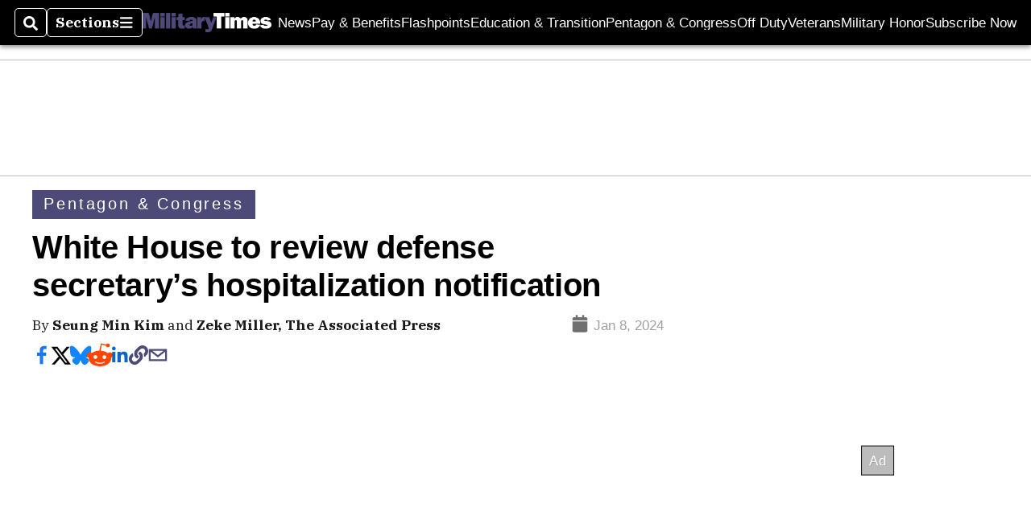

--- FILE ---
content_type: text/html; charset=utf-8
request_url: https://www.google.com/recaptcha/api2/aframe
body_size: 268
content:
<!DOCTYPE HTML><html><head><meta http-equiv="content-type" content="text/html; charset=UTF-8"></head><body><script nonce="oNFOtGkGP_ygxFiARwpiDQ">/** Anti-fraud and anti-abuse applications only. See google.com/recaptcha */ try{var clients={'sodar':'https://pagead2.googlesyndication.com/pagead/sodar?'};window.addEventListener("message",function(a){try{if(a.source===window.parent){var b=JSON.parse(a.data);var c=clients[b['id']];if(c){var d=document.createElement('img');d.src=c+b['params']+'&rc='+(localStorage.getItem("rc::a")?sessionStorage.getItem("rc::b"):"");window.document.body.appendChild(d);sessionStorage.setItem("rc::e",parseInt(sessionStorage.getItem("rc::e")||0)+1);localStorage.setItem("rc::h",'1768899256331');}}}catch(b){}});window.parent.postMessage("_grecaptcha_ready", "*");}catch(b){}</script></body></html>

--- FILE ---
content_type: application/javascript; charset=utf-8
request_url: https://fundingchoicesmessages.google.com/f/AGSKWxUnS7_u07npEilj-qpW4i1C5auesw80VB1sKxO29adKTXrKVR5h2rFYfjGYOgfigUx0SLBCeACvJx2OM61v1aRqklDeEI_zXZYy5_XskROLFe4uEOGBxIAS6cVEMenVE9baHTBy0vWUMuBU4859GoYlHSkni5EnwGFltpFVbw_9aZBvIHra9H4a5FGB/_/adsm2./rectangle_advertorials_&gIncludeExternalAds=,468x60-/js.ng/pagepos=
body_size: -1289
content:
window['52f90f2f-982d-47cf-bf96-f2a3d496c07c'] = true;